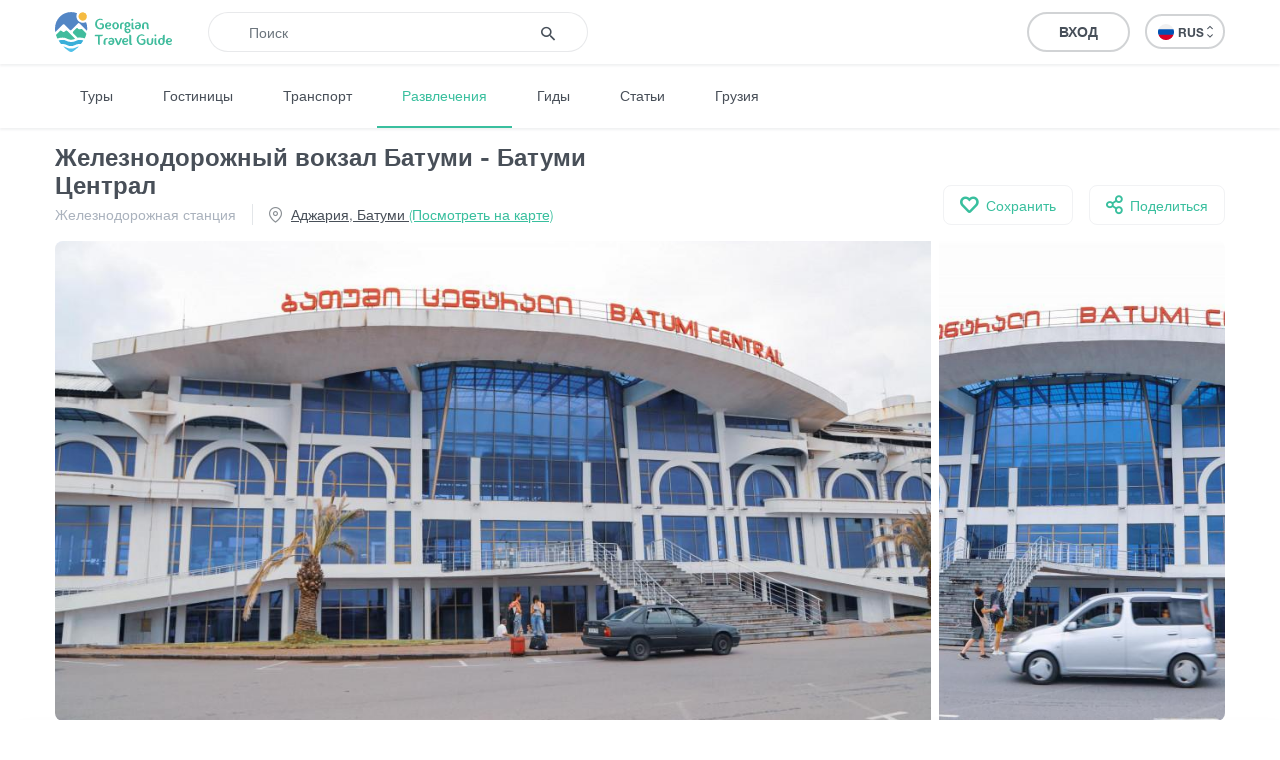

--- FILE ---
content_type: text/html; charset=UTF-8
request_url: https://georgiantravelguide.com/ru/batumis-rkinigzis-sadguri-batumi-tsentrali
body_size: 13462
content:
<!DOCTYPE html>
<html lang="ru">
<head>
      <title>Железнодорожный вокзал Батуми - Батуми Централ | Georgian Travel Guide</title>
      <base href="https://georgiantravelguide.com/"/>
  <meta http-equiv="Content-Type" content="text/html; charset=UTF-8"/>
  <meta name="viewport" content="width=device-width, initial-scale=1.0, maximum-scale=1">
  <meta name="theme-color" content="#39bf9e">
  <meta name="apple-itunes-app" content="app-id=1532788206, affiliate-data=web, app-argument=gtg:///destination?id=1179&amp;lang=ru">

          <link rel="alternate" hreflang="ka" href="https://georgiantravelguide.com/ka/batumis-rkinigzis-sadguri-batumi-tsentrali" />
          <link rel="alternate" hreflang="en" href="https://georgiantravelguide.com/en/batumi-railway-station-batumi-central" />
          <link rel="alternate" hreflang="ru" href="https://georgiantravelguide.com/ru/batumis-rkinigzis-sadguri-batumi-tsentrali" />
  
  <meta name="description" content="Железнодорожный вокзал Батуми - Батуми Централ находится в Аджарии, в городе Батуми, на шоссе Царицы Тамары. Помимо железнодорожного вокзала, здесь же расположе"/>
  <meta name="keywords" content="Georgian Travel Guide"/>

  <meta name="resource-type" content="document"/>
      <meta property="og:title" content="Железнодорожный вокзал Батуми - Батуми Централ | Georgian Travel Guide"/>
  
  <meta property="og:type" content="website"/>
  <meta property="og:url" content="https://georgiantravelguide.com/ru/batumis-rkinigzis-sadguri-batumi-tsentrali"/>
  <meta property="og:image" content="https://cdn.georgiantravelguide.com/storage/files/batumis-rkinigzis-sadguri-batumi-tsentrali-batumi-railway-station-batumi-central-batumi-zheleznodorozhnyy-vokzal-batumi-centralnyy.jpg"/>
  <meta property="og:site_name" content="Georgian Travel Guide"/>
  <meta property="og:description" content="Железнодорожный вокзал Батуми - Батуми Централ находится в Аджарии, в городе Батуми, на шоссе Царицы Тамары. Помимо железнодорожного вокзала, здесь же расположе"/>
  <meta property="fb:app_id" content="1296945680859946"/>
  <link rel="canonical" href="https://georgiantravelguide.com/ru/batumis-rkinigzis-sadguri-batumi-tsentrali" />

  <link rel="icon" type="image/icon" href="favicon.ico"/>

  <link rel="preload" as="font" type="font/woff" crossorigin href="fonts/HelveticaNeueLTGEO-45Light.woff"/>
  <link rel="preload" as="font" type="font/woff" crossorigin href="fonts/HelveticaNeueLTGEO-55Roman.woff"/>
  <link rel="preload" as="font" type="font/woff" crossorigin href="fonts/HelveticaNeueLTGEO-75Bold.woff"/>
  <link rel="preload" as="font" type="font/woff" crossorigin href="fonts/icomoon-1-5.woff"/>
    <link rel="preload" as="style" href="https://georgian-travel-guide-original-content.fra1.digitaloceanspaces.com/public/css/pages/destination.min.css?v=3.4.13"><link rel="stylesheet" href="https://georgian-travel-guide-original-content.fra1.digitaloceanspaces.com/public/css/pages/destination.min.css?v=3.4.13">
</head>
<body>

  <header class="fixed">
  <div class="container">
    <div class="top-bar">
      <div class="row">
        <div class="col search-wrapper">
          <a href="https://georgiantravelguide.com/ru" class="logo">
            <img src="img/logo-full.svg" alt="Georgian Travel Guide">
          </a>

          <form action="https://georgiantravelguide.com/ru/search" class="search">
            <div class="input-group">
              <input type="search" autocomplete="off" name="keyword" class="form-control" placeholder="Поиск" aria-label="Recipient's username" aria-describedby="basic-addon2">
              <div class="input-group-append">
                <button type="submit"><span class="icon-search"></span></button>
              </div>
              <div class="loading"></div>
            </div>

            <div class="suggestions">
              <label>Актуальные поиски</label>
                                              <a href="https://georgiantravelguide.com/ru/search?keyword=ucha%40settr.co" class="trending">ucha@settr.co</a>
                                              <a href="https://georgiantravelguide.com/ru/search?keyword=ucha%40s" class="trending">ucha@s</a>
                                              <a href="https://georgiantravelguide.com/ru/search?keyword=ucha%40settr" class="trending">ucha@settr</a>
                                              <a href="https://georgiantravelguide.com/ru/search?keyword=ucha%40" class="trending">ucha@</a>
                                              <a href="https://georgiantravelguide.com/ru/search?keyword=ucha%40settr.c" class="trending">ucha@settr.c</a>
                          </div>
          </form>
        </div>

        <div class="col-auto icon-burger-wrapper d-lg-none text-right">
          <span class="icon-burger"></span>
        </div>

        <div class="d-none d-lg-flex align-items-center col-lg-auto text-right">
          
          <a style="display: none" class="favorites" href="https://georgiantravelguide.com/ru/favorites">
            <span class="icon-heart"></span>
            <span class="count">0</span>
          </a>

          <span class="header-user-dropdown-desktop">
                          
              <a href="https://georgiantravelguide.com/ru/sign-in" class="btn btn-default log-in-btn">Вход</a>
                      </span>

          <div class="lang-switcher">
            <ul class="expander n-3">
                              <li><a data-locale="ka" data-translated="true" href="https://georgiantravelguide.com/ka/batumis-rkinigzis-sadguri-batumi-tsentrali"><img
                      src="img/icons/flag-ka.svg" alt="GEO">GEO&nbsp;<span class="icon-arrow-up-down"></span></a></li>
                              <li><a data-locale="en" data-translated="true" href="https://georgiantravelguide.com/en/batumi-railway-station-batumi-central"><img
                      src="img/icons/flag-en.svg" alt="ENG">ENG&nbsp;<span class="icon-arrow-up-down"></span></a></li>
                              <li><a data-locale="ru" data-translated="true" href="javascript:;" class="active"><img
                      src="img/icons/flag-ru.svg" alt="RUS">RUS&nbsp;<span class="icon-arrow-up-down"></span></a></li>
                          </ul>
          </div>
        </div>
      </div>
    </div>
  </div>
</header>

<nav class="secondary">
  <div class="container">
    <a href="https://georgiantravelguide.com/ru/tours">Туры</a>
    <a href="https://georgiantravelguide.com/ru/hotels">Гостиницы</a>
    <a href="https://georgiantravelguide.com/ru/transport">Транспорт</a>
    <a href="https://georgiantravelguide.com/ru/what-to-do" class="active">Развлечения</a>
    <a href="https://georgiantravelguide.com/ru/guides">Гиды</a>
    <a href="https://georgiantravelguide.com/ru/articles">Статьи</a>
    <a href="https://georgiantravelguide.com/ru/georgia">Грузия</a>
  </div>
</nav>

<div class="mob-menu d-lg-none">
  <div class="row mob-top-bar m-0">
    <div class="col-10">
      <div class="lang-switcher">
        <ul class="expander n-3">
                      <li><a data-locale="ka" data-translated="true" href="https://georgiantravelguide.com/ka/batumis-rkinigzis-sadguri-batumi-tsentrali"><img
                  src="img/icons/flag-ka.svg" alt="GEO">GEO&nbsp;<span class="icon-arrow-up-down"></span></a></li>
                      <li><a data-locale="en" data-translated="true" href="https://georgiantravelguide.com/en/batumi-railway-station-batumi-central"><img
                  src="img/icons/flag-en.svg" alt="ENG">ENG&nbsp;<span class="icon-arrow-up-down"></span></a></li>
                      <li><a data-locale="ru" data-translated="true" href="javascript:;" class="active"><img
                  src="img/icons/flag-ru.svg" alt="RUS">RUS&nbsp;<span class="icon-arrow-up-down"></span></a></li>
                  </ul>
      </div>
    </div>
    <div class="col-2 text-right align-self-center">
      <span class="icon-close pull-right"></span>
    </div>
  </div>

      <div class="row auth-bar m-0 header-user-dropdown-mobile">
      <div class="col-12">
        <a href="https://georgiantravelguide.com/ru/sign-in?tab=sign-up" class="btn sign-up-btn">Регистрация</a>
        <a href="https://georgiantravelguide.com/ru/sign-in" class="btn btn-default log-in-btn">Вход</a>
      </div>
    </div>
  
  <nav>
    <ul>
      <li><a href="https://georgiantravelguide.com/ru/tours"><span class="icon-experiences"></span><span class="caption">Туры</span></a></li>
      <li><a href="https://georgiantravelguide.com/ru/hotels"><span class="icon-hotel" style="font-size: 20px"></span><span class="caption">Гостиницы</span></a></li>
      <li><a href="https://georgiantravelguide.com/ru/transport"><span class="icon-car" style="font-size: 20px"></span><span class="caption">Транспорт</span></a></li>
      <li><a href="https://georgiantravelguide.com/ru/what-to-do"><span class="icon-location"></span><span class="caption">Развлечения</span></a></li>
      <li><a href="https://georgiantravelguide.com/ru/guides"><span class="icon-trekking"></span><span class="caption">Гиды</span></a></li>
      <li><a href="https://georgiantravelguide.com/ru/articles"><span class="icon-article"></span><span class="caption">Статьи</span></a></li>
      <li><a href="https://georgiantravelguide.com/ru/georgia"><span class="icon-georgia"></span><span class="caption">Грузия</span></a></li>
    </ul>
  </nav>
</div>
  <main class="page-destination" data-id="1179">
    <section class="destination-header">
  <div class="container">
    <div class="headings">
      <h1 class="ka-initial">Железнодорожный вокзал Батуми - Батуми Централ</h1>
      <div class="secondary">
        <div class="categories">
                      <a href="https://georgiantravelguide.com/ru/what-to-do?categories=29">Железнодорожная станция</a>
                  </div>
                <div class="location">
          <span class="icon-location"></span>
                      <a href="#map">Аджария, Батуми <span>(Посмотреть на карте)</span></a>
                  </div>
              </div>
    </div>

    <div class="secondary-actions">
      
      <button class="save">
        <span class="icon-heart"></span>
        <span data-type="saved">Сохранено</span>
        <span data-type="not-saved">Сохранить</span>
      </button>

      <a href="https://www.facebook.com/sharer/sharer.php?u=https%3A%2F%2Fgeorgiantravelguide.com%2Fru%2Fbatumis-rkinigzis-sadguri-batumi-tsentrali" target="_blank" class="share">
        <span class="icon-share"></span>
        <span>Поделиться</span>
      </a>
    </div>
  </div>
</section>
    <section class="primary-media standard">
  <div class="container">
    <div class="media">
      <div class="tiny-slider off two">
                  <picture class="lazy-loading" data-fancybox="photo-gallery" href="https://cdn.georgiantravelguide.com/storage/files/batumis-rkinigzis-sadguri-batumi-tsentrali-batumi-railway-station-batumi-central-batumi-zheleznodorozhnyy-vokzal-batumi-centralnyy.jpg" data-caption=""><source srcset="img/default-image-small-1.svg" data-srcset="https://cdn.georgiantravelguide.com/storage/thumbnails/img-5916-2.jpg" media="(min-width: 768px)"><source srcset="img/default-image-small-1.svg" data-srcset="https://cdn.georgiantravelguide.com/storage/thumbnails/img-5916-3.jpg" media="(min-width: 360px)"><source srcset="img/default-image-small-1.svg" data-srcset="https://cdn.georgiantravelguide.com/storage/thumbnails/img-5916-4.jpg" media="(min-width: 1px)"><img src="img/default-image-small-1.svg" data-src="https://cdn.georgiantravelguide.com/storage/thumbnails/img-5916-2.jpg" alt="ბათუმის რკინიგზის სადგური - ბათუმი ცენტრალი Batumi Railway Station - Batumi Central  Батуми Железнодорожный Вокзал - Батуми Центральный"><noscript><img src="https://cdn.georgiantravelguide.com/storage/files/batumis-rkinigzis-sadguri-batumi-tsentrali-batumi-railway-station-batumi-central-batumi-zheleznodorozhnyy-vokzal-batumi-centralnyy.jpg" alt="ბათუმის რკინიგზის სადგური - ბათუმი ცენტრალი Batumi Railway Station - Batumi Central  Батуми Железнодорожный Вокзал - Батуми Центральный" /></noscript></picture>
                  <picture class="lazy-loading" data-fancybox="photo-gallery" href="https://cdn.georgiantravelguide.com/storage/files/batumis-rkinigzis-sadguri-batumi-tsentrali-batumi-railway-station-batumi-central-batumi-zheleznodorozhnyy-vokzal-batumi-centralnyy-1.jpg" data-caption=""><source srcset="img/default-image-small-1.svg" data-srcset="https://cdn.georgiantravelguide.com/storage/thumbnails/img-6532-12.jpg" media="(min-width: 768px)"><source srcset="img/default-image-small-1.svg" data-srcset="https://cdn.georgiantravelguide.com/storage/thumbnails/img-6532-13.jpg" media="(min-width: 360px)"><source srcset="img/default-image-small-1.svg" data-srcset="https://cdn.georgiantravelguide.com/storage/thumbnails/img-6532-14.jpg" media="(min-width: 1px)"><img src="img/default-image-small-1.svg" data-src="https://cdn.georgiantravelguide.com/storage/thumbnails/img-6532-12.jpg" alt="ბათუმის რკინიგზის სადგური - ბათუმი ცენტრალი Batumi Railway Station - Batumi Central  Батуми Железнодорожный Вокзал - Батуми Центральный"><noscript><img src="https://cdn.georgiantravelguide.com/storage/files/batumis-rkinigzis-sadguri-batumi-tsentrali-batumi-railway-station-batumi-central-batumi-zheleznodorozhnyy-vokzal-batumi-centralnyy-1.jpg" alt="ბათუმის რკინიგზის სადგური - ბათუმი ცენტრალი Batumi Railway Station - Batumi Central  Батуми Железнодорожный Вокзал - Батуми Центральный" /></noscript></picture>
        
              </div>

      
              <button class="view-all mobile"><span class="icon-grid"></span> <span data-prop="current-index">1</span>/2</button>
          </div>
  </div>
</section>
    <nav class="sections" id="inner-navigation">
  <div class="container">
    <ul>
      <li><a href="#about" class="active">Информация</a></li>
                              <li><a href="#map">Карта</a></li>
            <li><a href="#comments">Вопросы<span class="new">4</span></a></li>
      <li><a href="#reviews">Отзывы</a></li>
    </ul>
  </div>
</nav>
    <section id="about" class="standard about-destination">
  <div class="container">
    <div class="row">
      <div class="col-12 col-lg-8">
        <h2 class="section-title">О Железнодорожный вокзал Батуми - Батуми Централ</h2>
                  <div class="best-time-to-visit">Лучшее время для посещения:
            <strong>Все сезоны</strong></div>
        
        <div class="collapsed-text">
          <div class="editor-text">
            <p>Железнодорожный вокзал Батуми - Батуми Централ находится в <a href="https://georgiantravelguide.com/ru/adzhariya">Аджарии</a>, в <a href="https://georgiantravelguide.com/ru/batumi">городе Батуми</a>, на шоссе Царицы Тамары. Помимо железнодорожного вокзала, здесь же расположен автовокзал. Новое здание Батуми Централа облагорожено и соответствует современным стандартам. Перемещаться в помещении комфортно и для людей с ограниченными возможностями, во всех необходимых местах есть пандусы. Если вам предстоит ждать транспорт, можно провести время в кафе или отправиться на шопинг в многочисленные брендовые магазины. В Батуми Централе также есть развлекательные центры и различные бизнес-объекты. Железнодорожный вокзал Батуми предлагает комфорт, чтобы сделать вашу поездку приятнее.</p>
          </div>

          
                  </div>

        
                <section class="tags">
          <span>Теги:</span>
                      <a href="https://georgiantravelguide.com/ru/what-to-do?tags=177">#Транспорт</a>
                      <a href="https://georgiantravelguide.com/ru/what-to-do?tags=481">#Инфраструктура</a>
                      <a href="https://georgiantravelguide.com/ru/what-to-do?tags=515">#Тренировка</a>
                      <a href="https://georgiantravelguide.com/ru/what-to-do?tags=518">#Инфраструктурный Объект</a>
                      <a href="https://georgiantravelguide.com/ru/what-to-do?tags=519">#Поездка</a>
                      <a href="https://georgiantravelguide.com/ru/what-to-do?tags=522">#Железная Дорога</a>
                      <a href="https://georgiantravelguide.com/ru/what-to-do?tags=610">#Поезд</a>
                  </section>
        
                  <section class="tours-nearby horizontal">
  <div class="row">
    <div class="col-auto px-2 px-sm-4">
      <h4>Предложения вблизи от вас</h4>
    </div>

    <div class="col text-right d-none d-md-block">
      <a href="https://georgiantravelguide.com/ru/tours" class="see-all-btn">Увидеть все <span class="icon-arrow-right"></span></a>
    </div>
  </div>

  <div class="destinations">
    <div class="row">
                    <div class="col-6 col-lg-4 px-2 px-sm-4">
          <article class="g-card suggested">
  <a href="https://georgiantravelguide.com/ru/gomista-zghapruli-garemo?utm_source=gtg&amp;utm_medium=suggestion&amp;utm_campaign=tours-nearby" class="picture">
    <picture class="cover lazy-loading"><source srcset="img/default-image-small-1.svg" data-srcset="https://cdn.georgiantravelguide.com/storage/thumbnails/gomis-mta-guria-sunset-8.jpg" media="(min-width: 360px)"><source srcset="img/default-image-small-1.svg" data-srcset="https://cdn.georgiantravelguide.com/storage/thumbnails/gomis-mta-guria-sunset-9.jpg" media="(min-width: 1px)"><img src="img/default-image-small-1.svg" data-src="https://cdn.georgiantravelguide.com/storage/thumbnails/gomis-mta-guria-sunset-8.jpg" alt="gomis-mta-guria-sunset"><noscript><img src="https://cdn.georgiantravelguide.com/storage/files/gomis-mta-guria-sunset-3.jpg" alt="gomis-mta-guria-sunset" /></noscript></picture>
  </a>
  <div class="info">
    <div class="category">Приключенческий Тур</div>

    <a href="https://georgiantravelguide.com/ru/gomista-zghapruli-garemo?utm_source=gtg&amp;utm_medium=suggestion&amp;utm_campaign=tours-nearby"><h5 class="ka-initial">Гомисмта – дендрологический парк</h5></a>

    
      </div>
</article>        </div>
              <div class="col-6 col-lg-4 px-2 px-sm-4">
          <article class="g-card suggested">
  <a href="https://georgiantravelguide.com/ru/polet-na-paraplane-v-gonio?utm_source=gtg&amp;utm_medium=suggestion&amp;utm_campaign=tours-nearby" class="picture">
    <picture class="cover lazy-loading"><source srcset="img/default-image-small-1.svg" data-srcset="https://cdn.georgiantravelguide.com/storage/thumbnails/gonio-paraglide-4.jpg" media="(min-width: 360px)"><source srcset="img/default-image-small-1.svg" data-srcset="https://cdn.georgiantravelguide.com/storage/thumbnails/gonio-paraglide-5.jpg" media="(min-width: 1px)"><img src="img/default-image-small-1.svg" data-src="https://cdn.georgiantravelguide.com/storage/thumbnails/gonio-paraglide-4.jpg" alt="პარაპლანით ფრენა გონიოში"><noscript><img src="https://cdn.georgiantravelguide.com/storage/files/paraplanit-frena-gonioshi-8.jpg" alt="პარაპლანით ფრენა გონიოში" /></noscript></picture>
  </a>
  <div class="info">
    <div class="category">Приключенческий Тур · Параглайдинг</div>

    <a href="https://georgiantravelguide.com/ru/polet-na-paraplane-v-gonio?utm_source=gtg&amp;utm_medium=suggestion&amp;utm_campaign=tours-nearby"><h5 class="ka-initial">Полет на параплане в Гонио</h5></a>

    
          <a href="https://georgiantravelguide.com/ru/polet-na-paraplane-v-gonio?utm_source=gtg&amp;utm_medium=suggestion&amp;utm_campaign=tours-nearby#reviews" class="reviews">
        <div class="stars">
  <div class="bar"></div>
  <div class="value" style="width: 84%"></div>
</div>        <strong>5</strong>
      </a>
      </div>
</article>        </div>
              <div class="col-6 col-lg-4 px-2 px-sm-4">
          <article class="g-card suggested">
  <a href="https://georgiantravelguide.com/ru/rafting-v-mahunceti?utm_source=gtg&amp;utm_medium=suggestion&amp;utm_campaign=tours-nearby" class="picture">
    <picture class="cover lazy-loading"><source srcset="img/default-image-small-1.svg" data-srcset="https://cdn.georgiantravelguide.com/storage/thumbnails/38738325-1073936386105121-372647.jpg" media="(min-width: 360px)"><source srcset="img/default-image-small-1.svg" data-srcset="https://cdn.georgiantravelguide.com/storage/thumbnails/38738325-1073936386105121-372647-1.jpg" media="(min-width: 1px)"><img src="img/default-image-small-1.svg" data-src="https://cdn.georgiantravelguide.com/storage/thumbnails/38738325-1073936386105121-372647.jpg" alt="ჯომარდობა მახუნცეთში"><noscript><img src="https://cdn.georgiantravelguide.com/storage/files/jomardoba-makhuntsetshi.jpg" alt="ჯომარდობა მახუნცეთში" /></noscript></picture>
  </a>
  <div class="info">
    <div class="category">Приключенческий Тур · Рафтинг</div>

    <a href="https://georgiantravelguide.com/ru/rafting-v-mahunceti?utm_source=gtg&amp;utm_medium=suggestion&amp;utm_campaign=tours-nearby"><h5 class="ka-initial">Рафтинг в Махунцети</h5></a>

    
          <a href="https://georgiantravelguide.com/ru/rafting-v-mahunceti?utm_source=gtg&amp;utm_medium=suggestion&amp;utm_campaign=tours-nearby#reviews" class="reviews">
        <div class="stars">
  <div class="bar"></div>
  <div class="value" style="width: 100%"></div>
</div>        <strong>2</strong>
      </a>
      </div>
</article>        </div>
      
          </div>
  </div>
</section>
              </div>

      <div class="col-12 col-lg-4">
                  <div class="sticky">
  <div class="technical-details">
    
    
    <div class="list">
      
      
              <div class="item">
          <span class="icon-location"></span>
          <div class="content">41.658719
            , 41.677635</div>
        </div>
      
      
      
      
      
            
      
      
      
              <div class="item">
          <span class="icon-duration"></span>
          <div class="content">Продолжительность:
            <strong>1 час</strong></div>
        </div>
      
      
      
      
      
      
          </div>
  </div>

  
  
  <a href="https://georgiantravelguide.com/ru/tours" class="tours-banner">
  <h5>Забронируйте тур онлайн!</h5>
  <p>Покупайте наши туры онлайн и исследуйте невероятную Грузию!</p>
  <div class="btn btn-primary">Увидеть все</div>
</a></div>              </div>

      
          </div>
  </div>
</section>
          <section class="map" id="map">
  <div class="title-wrapper">
    <div class="container">
      <h2 class="section-title">Карта</h2>
    </div>
  </div>

  <div class="osm-map preload dark-mask" data-el-type="osm-map" data-url="https://georgiantravelguide.com/ru/destination/1179/load-map">
    <img src="img/map-placeholder.jpg" alt="Map placeholder" />
  </div>
</section>    
    
          <section class="tours-in-region" id="tours">
  <div class="container">
    <div class="row">
      <div class="col">
                  <h3>Где остановиться В Аджария</h3>
              </div>
      <div class="col-auto text-right">
        <a href="https://georgiantravelguide.com/ru/hotels"
           class="view-all-btn">Увидеть все <span class="icon-arrow-right"></span></a>
      </div>
    </div>

    <div class="row article-row owl-carousel off">
                        <div class="col-md-6 col-lg-4 col-xl-3 px-3 px-sm-4">
  <article class="g-card">
    <a href="https://georgiantravelguide.com/ru/hiltop-batumi?utm_source=gtg&amp;utm_medium=banner&amp;utm_campaign=tours-in-region" class="picture">
      <picture class="cover lazy-loading"><source srcset="img/default-image-small-1.svg" data-srcset="https://cdn.georgiantravelguide.com/storage/thumbnails/hiltop-batumi-1.jpg" media="(min-width: 360px)"><source srcset="img/default-image-small-1.svg" data-srcset="https://cdn.georgiantravelguide.com/storage/thumbnails/hiltop-batumi-2.jpg" media="(min-width: 1px)"><img src="img/default-image-small-1.svg" data-src="https://cdn.georgiantravelguide.com/storage/thumbnails/hiltop-batumi-1.jpg" alt="ჰილტოპ ბათუმი"><noscript><img src="https://cdn.georgiantravelguide.com/storage/files/hiltop-batumi-26.jpg" alt="ჰილტოპ ბათუმი" /></noscript></picture>
    </a>
    <div class="info">
      
      <a href="https://georgiantravelguide.com/ru/hiltop-batumi?utm_source=gtg&amp;utm_medium=banner&amp;utm_campaign=tours-in-region">
        <h5>Хиллтоп Батуми</h5></a>

      
      <div class="category">Коттедж</div>

          </div>
  </article>
</div>                                <div class="col-md-6 col-lg-4 col-xl-3 px-3 px-sm-4">
  <article class="g-card">
    <a href="https://georgiantravelguide.com/ru/feredais-inn?utm_source=gtg&amp;utm_medium=banner&amp;utm_campaign=tours-in-region" class="picture">
      <picture class="cover lazy-loading"><source srcset="img/default-image-small-1.svg" data-srcset="https://cdn.georgiantravelguide.com/storage/thumbnails/image-50418945-3.jpg" media="(min-width: 360px)"><source srcset="img/default-image-small-1.svg" data-srcset="https://cdn.georgiantravelguide.com/storage/thumbnails/image-50418945-4.jpg" media="(min-width: 1px)"><img src="img/default-image-small-1.svg" data-src="https://cdn.georgiantravelguide.com/storage/thumbnails/image-50418945-3.jpg" alt="ფერედაის ინნ"><noscript><img src="https://cdn.georgiantravelguide.com/storage/files/feredais-inn-8.jpg" alt="ფერედაის ინნ" /></noscript></picture>
    </a>
    <div class="info">
      
      <a href="https://georgiantravelguide.com/ru/feredais-inn?utm_source=gtg&amp;utm_medium=banner&amp;utm_campaign=tours-in-region">
        <h5>Передайс Инн</h5></a>

      
      <div class="category">Глэмпинг</div>

          </div>
  </article>
</div>                                <div class="col-md-6 col-lg-4 col-xl-3 px-3 px-sm-4">
  <article class="g-card">
    <a href="https://georgiantravelguide.com/ru/apartamenti-orbi-tauersshi?utm_source=gtg&amp;utm_medium=banner&amp;utm_campaign=tours-in-region" class="picture">
      <picture class="cover lazy-loading"><source srcset="img/default-image-small-1.svg" data-srcset="https://cdn.georgiantravelguide.com/storage/thumbnails/front-3.jpg" media="(min-width: 360px)"><source srcset="img/default-image-small-1.svg" data-srcset="https://cdn.georgiantravelguide.com/storage/thumbnails/front-4.jpg" media="(min-width: 1px)"><img src="img/default-image-small-1.svg" data-src="https://cdn.georgiantravelguide.com/storage/thumbnails/front-3.jpg" alt="აპარტამენტი ორბი თაუერსში"><noscript><img src="https://cdn.georgiantravelguide.com/storage/files/apartamenti-orbi-tauersshi.jpg" alt="აპარტამენტი ორბი თაუერსში" /></noscript></picture>
    </a>
    <div class="info">
      
      <a href="https://georgiantravelguide.com/ru/apartamenti-orbi-tauersshi?utm_source=gtg&amp;utm_medium=banner&amp;utm_campaign=tours-in-region">
        <h5>Апартаменты в Орби Тауэрс</h5></a>

      
      <div class="category">Квартиры</div>

          </div>
  </article>
</div>                  </div>
  </div>
</section>    
    <section class="comments standard" id="comments">
  <div class="container">
    <div class="section-title align-middle">Вопросы</div>

          <div class="write-comment-box guest">
        <p>Пожалуйста, войдите, чтобы задать вопрос</p>
        <a href="https://georgiantravelguide.com/ru/sign-in" class="write-comment"><span class="icon-plus-circle"></span>Задайте вопрос</a>
      </div>
    
    <div class="card-columns ">
                               <div class="comment-card">
  
  <div class="header">
    <picture class="cover">
      <a href="https://georgiantravelguide.com/ru/user/tornike-beridze">
        <img src="https://lh3.googleusercontent.com/a/ALm5wu0NF8YjBucIRql3-higFAowROEjuzP3YOFBLvQ8=s96-c" alt="Tornike Beridze">
      </a>
    </picture>

    <div>
      <a href="https://georgiantravelguide.com/ru/user/tornike-beridze" class="user-name">Tornike Beridze</a>
      <time>07 Октябрь, 2022</time>
    </div>
  </div>

  <div class="align-middle">
    <p>გამარჯობა. სადგურის პარკინგის ტერიტორიაზე მანქანის დატოვება რა ჯდება ერთი დღით</p>
  </div>

  
  
  <div class="replies">
          <div class="comment">
        
        <div class="header">
          <picture class="cover">
            <a href="https://georgiantravelguide.com/ru/user/mariam-pirashvili">
              <img src="https://graph.facebook.com/v3.0/2542248912505890/picture?type=normal" alt="Mariam Pirashvili">
            </a>
          </picture>

          <div>
            <a href="https://georgiantravelguide.com/ru/user/mariam-pirashvili" class="user-name">Mariam Pirashvili</a>
            <time>02 Ноябрь, 2022</time>
          </div>
        </div>

        <div class="align-middle">
          <p>სალამი, უნდა დაუკავშირდეთ ბათუმის სადგურს, ჩვენ სამწუხაროდ არ ვფლობთ ინფორმაციას.</p>
        </div>

        
                <div class="clear"></div>
      </div>
      </div>

  <form action="https://georgiantravelguide.com/ru/destinations/batumis-rkinigzis-sadguri-batumi-tsentrali/add-comment" class="reply-to-comment">
    <input type="hidden" name="parent_id" value="1861">
    <textarea name="text" placeholder="Написать ответ..."></textarea>
    <button class="btn" type="submit">Отправить</button>
  </form>
      <div
      class="login-to-continue">Пожалуйста, <a href="https://georgiantravelguide.com/ru/sign-in">войдите в систему </a>чтобы ответить</div>
  </div>                               <div class="comment-card">
  
  <div class="header">
    <picture class="cover">
      <a href="https://georgiantravelguide.com/ru/user/nino-pataraia">
        <img src="img/default-avatar.png" alt="Nino Pataraia">
      </a>
    </picture>

    <div>
      <a href="https://georgiantravelguide.com/ru/user/nino-pataraia" class="user-name">Nino Pataraia</a>
      <time>18 Февраль, 2022</time>
    </div>
  </div>

  <div class="align-middle">
    <p>Gamarobat! Samgzavro matarebeli tu dadis dilit lanchxutis mimaetulebit?</p>
  </div>

  
  
  <div class="replies">
          <div class="comment">
        
        <div class="header">
          <picture class="cover">
            <a href="https://georgiantravelguide.com/ru/user/mariam-pirashvili">
              <img src="https://graph.facebook.com/v3.0/2542248912505890/picture?type=normal" alt="Mariam Pirashvili">
            </a>
          </picture>

          <div>
            <a href="https://georgiantravelguide.com/ru/user/mariam-pirashvili" class="user-name">Mariam Pirashvili</a>
            <time>18 Февраль, 2022</time>
          </div>
        </div>

        <div class="align-middle">
          <p>მოგესალმებით, ჩვენ ვართ ტურისტული პლატფორმა, და სამწუხაროდ არ ვფლობთ მსგავს ინფორმაციას.</p>
        </div>

        
                <div class="clear"></div>
      </div>
      </div>

  <form action="https://georgiantravelguide.com/ru/destinations/batumis-rkinigzis-sadguri-batumi-tsentrali/add-comment" class="reply-to-comment">
    <input type="hidden" name="parent_id" value="1584">
    <textarea name="text" placeholder="Написать ответ..."></textarea>
    <button class="btn" type="submit">Отправить</button>
  </form>
      <div
      class="login-to-continue">Пожалуйста, <a href="https://georgiantravelguide.com/ru/sign-in">войдите в систему </a>чтобы ответить</div>
  </div>                               <div class="comment-card">
  
  <div class="header">
    <picture class="cover">
      <a href="https://georgiantravelguide.com/ru/user/nestan-abramidze">
        <img src="img/default-avatar.png" alt="Nestan Abramidze">
      </a>
    </picture>

    <div>
      <a href="https://georgiantravelguide.com/ru/user/nestan-abramidze" class="user-name">Nestan Abramidze</a>
      <time>07 Сентябрь, 2021</time>
    </div>
  </div>

  <div class="align-middle">
    <p>გამარჯობათ, თბილისში მივემგზავრები ერთი დღით. თუ შემიძლია პარკინგზე დავტოვო ავტომობილი?</p>
  </div>

  
  
  <div class="replies">
          <div class="comment">
        
        <div class="header">
          <picture class="cover">
            <a href="https://georgiantravelguide.com/ru/user/mariam-pirashvili">
              <img src="https://graph.facebook.com/v3.0/2542248912505890/picture?type=normal" alt="Mariam Pirashvili">
            </a>
          </picture>

          <div>
            <a href="https://georgiantravelguide.com/ru/user/mariam-pirashvili" class="user-name">Mariam Pirashvili</a>
            <time>08 Сентябрь, 2021</time>
          </div>
        </div>

        <div class="align-middle">
          <p>სალამი, სამწუხაროდ არ ვფლობთ ინფორმაციას. გთხოვთ დაუკავშირდეთ ბათუმის რკინიგზას.</p>
        </div>

        
                <div class="clear"></div>
      </div>
      </div>

  <form action="https://georgiantravelguide.com/ru/destinations/batumis-rkinigzis-sadguri-batumi-tsentrali/add-comment" class="reply-to-comment">
    <input type="hidden" name="parent_id" value="1485">
    <textarea name="text" placeholder="Написать ответ..."></textarea>
    <button class="btn" type="submit">Отправить</button>
  </form>
      <div
      class="login-to-continue">Пожалуйста, <a href="https://georgiantravelguide.com/ru/sign-in">войдите в систему </a>чтобы ответить</div>
  </div>                               <div class="comment-card">
  
  <div class="header">
    <picture class="cover">
      <a href="https://georgiantravelguide.com/ru/user/nato-nadiradze">
        <img src="https://graph.facebook.com/v3.3/3725493567493547/picture?type=normal" alt="Nato Nadiradze">
      </a>
    </picture>

    <div>
      <a href="https://georgiantravelguide.com/ru/user/nato-nadiradze" class="user-name">Nato Nadiradze</a>
      <time>08 Ноябрь, 2020</time>
    </div>
  </div>

  <div class="align-middle">
    <p>გამარჯობათ, თუ შეგიძლიათ მიპასუხეთ მალხაზი ზოიძე თუ მუშაობს ისევ ბათუმის რკინიგზაში (მახიანჯაურში), საკონტაქტო მონაცემები დავკარგეთ და ვეძებთ ჭიათურიდან.</p>
  </div>

  
  
  <div class="replies">
          <div class="comment">
        
        <div class="header">
          <picture class="cover">
            <a href="https://georgiantravelguide.com/ru/user/mariam-pirashvili">
              <img src="https://graph.facebook.com/v3.0/2542248912505890/picture?type=normal" alt="Mariam Pirashvili">
            </a>
          </picture>

          <div>
            <a href="https://georgiantravelguide.com/ru/user/mariam-pirashvili" class="user-name">Mariam Pirashvili</a>
            <time>09 Ноябрь, 2020</time>
          </div>
        </div>

        <div class="align-middle">
          <p>მოგესალმებით, ჩვენ ვართ ტურისტული პლატფორმა, და სამწუხაროდ არ ვფლობთ მსგავს ინფორმაციას.</p>
        </div>

        
                <div class="clear"></div>
      </div>
      </div>

  <form action="https://georgiantravelguide.com/ru/destinations/batumis-rkinigzis-sadguri-batumi-tsentrali/add-comment" class="reply-to-comment">
    <input type="hidden" name="parent_id" value="892">
    <textarea name="text" placeholder="Написать ответ..."></textarea>
    <button class="btn" type="submit">Отправить</button>
  </form>
      <div
      class="login-to-continue">Пожалуйста, <a href="https://georgiantravelguide.com/ru/sign-in">войдите в систему </a>чтобы ответить</div>
  </div>          </div>
  </div>
</section>


    <section class="reviews standard" id="reviews">
  <div class="container">
                  <section class="no-review container-fluid">
  <div class="wrapper text-center">
    <img src="img/review-icon.svg" alt="review">
    <h2 class="section-title">Написать отзыв и пункт назначения</h2>
    <div class="text">
      <p>Помогите другим путешественникам воспользоваться вашим опытом. <br> Просмотрите этот пункт назначения, поделитесь своими мыслями, впечатлениями, плюсами и минусами. Давайте сделаем путешествие проще, чем когда-либо.</p>
    </div>

          <a href="https://georgiantravelguide.com/ru/sign-in" class="btn btn-review write-review">Оценить</a>
      </div>
</section>            </div>
</section>

<div class="reviewer-overlay text-center">
            <a href="https://georgiantravelguide.com/ru/sign-in"
         class="write-review">Оценить</a>
      </div>


    <section class="advanced-modal add-comment">
  <div class="dark-bg"></div>
  <div class="close"><span class="icon-close"></span></div>
  <div class="box">
          <div class="content">
        <h2 class="section-title">Задайте вопрос</h2>
        <form action="javascript:;" method="post" id="add-comment-form">
  <div class="row form">
    <div class="col">
      <label>Текст</label>
    </div>
    <div class="col-md-12">
      <textarea name="text" placeholder="Введите информацию"></textarea>
      <button class="btn" type="submit">Отправить</button>
    </div>
  </div>
</form>
      </div>
    
    

    <div class="login">
      <h2 class="section-title">Войти</h2>
      <div class="form-area"></div>
    </div>
  </div>
</section>

    <section class="advanced-modal add-review">
  <div class="dark-bg"></div>
  <div class="close"><span class="icon-close"></span></div>
  <div class="box">
          <div class="content">
        <h2 class="section-title">Оценить</h2>
        <form action="javascript:;" method="post" class="add-review-form">
  <div class="row select-rate">
    <div class="col-md-auto">
      <div class="stars">
        <div class="star" data-id="1"><span class="icon-star"></span></div>
        <div class="star" data-id="2"><span class="icon-star"></span></div>
        <div class="star" data-id="3"><span class="icon-star"></span></div>
        <div class="star" data-id="4"><span class="icon-star"></span></div>
        <div class="star" data-id="5"><span class="icon-star"></span></div>
      </div>
      <input type="hidden" name="stars" value="">
    </div>
    <div class="col text-left text-md-right rate-text">
      <h3>Очень плохо!</h3>
      <h3>Плохо!</h3>
      <h3>Хорошо!</h3>
      <h3>Очень хорошо!</h3>
      <h3>Отлично!</h3>
    </div>
  </div>

  <div class="row form">
    <div class="col-12">
      <label>Оценить</label>
    </div>

    <div class="col-12">
      <div class="form-group">
        <textarea name="text" placeholder="Введите информацию"></textarea>
      </div>

      
      <button class="btn btn-primary" type="submit">Отправить</button>
    </div>
  </div>
</form>
      </div>
    
    

    <div class="login">
      <h2 class="section-title">Войти</h2>
      <div class="form-area"></div>
    </div>
  </div>
</section>

    <section class="plan-your-trip container-fluid">
  <div class="container">
    <form action="javascript:;" id="trip-planner-form">
      <div class="row">
        <div class="col">
          Я хочу увидеть <br class="visible-sm">
          <a href="javascript:;">
            <span>все места</span>
            <div class="select">
              <div class="option" data-value="">все места</div>
                            <div class="option" data-value="114">Приключенческий Тур</div>
                            <div class="option" data-value="17">Природа</div>
                            <div class="option" data-value="85">История и Культура</div>
                            <div class="option" data-value="42">Жилье</div>
                            <div class="option" data-value="27">Объект Питания</div>
                            <div class="option" data-value="60">Развлечения / Покупки</div>
                            <div class="option" data-value="28">Инфраструктурный Объект</div>
                            <div class="option" data-value="97">Научись</div>
                            <div class="option" data-value="127">Кулинарный тур</div>
                            <div class="option" data-value="128">Агротуризм</div>
                            <div class="option" data-value="129">Дегустация чая</div>
                            <input type="hidden" name="type" value="">
            </div>
          </a>
          <br class="visible-sm"> в <br class="visible-sm">
          
          <a href="javascript:;">
            <span>любое время года</span>
            <div class="select">
              <div class="option" data-value="">любое время года</div>
                            <div class="option" data-value="1">Зима</div>
                            <div class="option" data-value="2">Весна</div>
                            <div class="option" data-value="3">Лето</div>
                            <div class="option" data-value="4">Осень</div>
                            <input type="hidden" name="season" value="">
            </div>
          </a>
        </div>
      </div>

      <div class="row">
        <div class="col text-center">
          <button type="submit" class="btn btn-default">Поиск</button>
        </div>
      </div>
    </form>
  </div>
</section>  </main>

  <footer>
  <div class="container">
    <div class="row">
      <div class="col-12 col-md-8 order-md-2">
        <div class="row accordion">
          <div class="col-12 col-md-4 item">
            <h4>Направления</h4>
            <nav>
              <a href="https://georgiantravelguide.com/ru/what-to-do">Все</a>
                            <a href="https://georgiantravelguide.com/ru/what-to-do/priklyuchencheskiy-tur">Приключенческий Тур</a>
                            <a href="https://georgiantravelguide.com/ru/what-to-do/priroda">Природа</a>
                            <a href="https://georgiantravelguide.com/ru/what-to-do/istoriya-i-kultura">История и Культура</a>
                            <a href="https://georgiantravelguide.com/ru/what-to-do/zhile">Жилье</a>
                            <a href="https://georgiantravelguide.com/ru/what-to-do/obekt-pitaniya">Объект Питания</a>
                            <a href="https://georgiantravelguide.com/ru/what-to-do/razvlecheniya-pokupki">Развлечения / Покупки</a>
                            <a href="https://georgiantravelguide.com/ru/what-to-do/infrastrukturnyy-obekt">Инфраструктурный Объект</a>
                            <a href="https://georgiantravelguide.com/ru/what-to-do/nauchis">Научись</a>
                            <a href="https://georgiantravelguide.com/ru/what-to-do/kulinarnyy-tur">Кулинарный тур</a>
                            <a href="https://georgiantravelguide.com/ru/what-to-do/agroturizm">Агротуризм</a>
                            <a href="https://georgiantravelguide.com/ru/what-to-do/degustaciya-chaya">Дегустация чая</a>
                          </nav>
          </div>

          <div class="col-12 col-md-4 item">
            <h4>Статьи</h4>
            <nav>
              <a href="https://georgiantravelguide.com/ru/articles">Все</a>
                              <a href="https://georgiantravelguide.com/ru/articles/category/peshiy-turizm">Пеший туризм</a>
                              <a href="https://georgiantravelguide.com/ru/articles/category/interesnye-mesta">Интересные места</a>
                              <a href="https://georgiantravelguide.com/ru/articles/category/kulinariya">Кулинария</a>
                              <a href="https://georgiantravelguide.com/ru/articles/category/informaciya">Информация</a>
                              <a href="https://georgiantravelguide.com/ru/articles/category/shoping">Шопинг</a>
                              <a href="https://georgiantravelguide.com/ru/articles/category/vintazh-bary">Винтаж бары</a>
                              <a href="https://georgiantravelguide.com/ru/articles/category/kultura">Культура</a>
                              <a href="https://georgiantravelguide.com/ru/articles/category/istoriya">История</a>
                              <a href="https://georgiantravelguide.com/ru/articles/category/ekstremalnyy-sport">Экстремальный Спорт</a>
                          </nav>
          </div>

          <div class="col-12 col-md-4 item">
            <h4>Регионы Грузии</h4>
            <nav>
              <a href="https://georgiantravelguide.com/ru/what-to-do?categories=73">Все</a>
                              <a href="https://georgiantravelguide.com/ru/svaneti">Сванети</a>
                              <a href="https://georgiantravelguide.com/ru/samegrelo">Самегрело</a>
                              <a href="https://georgiantravelguide.com/ru/kaheti">Кахети</a>
                              <a href="https://georgiantravelguide.com/ru/imereti">Имерети</a>
                              <a href="https://georgiantravelguide.com/ru/adzhariya">Аджария</a>
                              <a href="https://georgiantravelguide.com/ru/mcheta-mtianeti">Мцхета-Мтианети</a>
                              <a href="https://georgiantravelguide.com/ru/shida-kartli">Шида Картли</a>
                              <a href="https://georgiantravelguide.com/ru/samche-dzhavaheti">Самцхе - Джавахети</a>
                              <a href="https://georgiantravelguide.com/ru/kvemo-kartli">Квемо Картли</a>
                              <a href="https://georgiantravelguide.com/ru/guriya">Гурия</a>
                              <a href="https://georgiantravelguide.com/ru/racha">Рача</a>
                              <a href="https://georgiantravelguide.com/ru/tbilisi">Тбилиси</a>
                              <a href="https://georgiantravelguide.com/ru/abhaziya">Абхазия</a>
                              <a href="https://georgiantravelguide.com/ru/lechhumi">Лечхуми</a>
                              <a href="https://georgiantravelguide.com/ru/nebisimieri">ნებისიმიერი</a>
                              <a href="https://georgiantravelguide.com/ru/beka-tour">Beka tour</a>
                              <a href="https://georgiantravelguide.com/ru/minivenebi">მინივენები</a>
                          </nav>
          </div>
        </div>
      </div>

      <div class="col-12 col-md-4 order-md-1">
        <h4 class="ka-initial">Georgian Travel Guide</h4>

        <nav>
          <a href="https://georgiantravelguide.com/ru/georgia">Грузия</a>
          <a href="https://georgiantravelguide.com/ru/about-us">О нас</a>
          <a href="https://georgiantravelguide.com/ru/contact-us">Контакт</a>
          <a href="https://georgiantravelguide.com/ru/sign-in?tab=sign-up">Регистрация</a>
          <a href="https://georgiantravelguide.com/ru/page/privacy-policy">Политика конфиденциальности</a>
          
          <!-- TOP.GE ASYNC COUNTER CODE -->
          <br>
          <div id="top-ge-counter-container" data-site-id="115274"></div>
          <script async src="//counter.top.ge/counter.js"></script>
          <!-- / END OF TOP.GE COUNTER CODE -->
          
        </nav>

        <h4>Подпишитесь на нас в:</h4>
        <div class="socials">
                    <a href="https://www.facebook.com/GeorgianTravelGuideCom/" target="_blank" rel="noopener"><span class="icon-facebook"></span></a>
          
                    <a href="https://www.instagram.com/georgian.travel.guide/" target="_blank" rel="noopener"><span class="icon-instagram"></span></a>
          
                    <a href="https://www.youtube.com/channel/UCl84InXwTdrcXZyR04LzUSA" target="_blank" rel="noopener"><span class="icon-youtube"></span></a>
                  </div>

        <div class="app-icons">
          <h4>Скачай аппликацию:</h4>
          <a target="_blank" rel="noopener" href="https://apps.apple.com/us/app/georgian-travel-guide/id1532788206"><img src="img/app-store-badge.png" alt="App store"></a>
          <a target="_blank" rel="noopener" href="https://play.google.com/store/apps/details?id=com.georgiantravelguide.app"><img src="img/play-store-badge.png" alt="Play store"></a>
        </div>
      </div>
    </div>

    <div class="row justify-content-md-center">
      <div class="col-md-5 text-center">
        <div class="scroll-to-top">
          <div class="arrow"><span class="icon-arrow-up"></span></div>
        </div>
                  <div class="copyright">&copy; 2026 Georgian Travel Guide</div>
              </div>
    </div>
  </div>
</footer>
  
  <div id="injectable-login-form">
    <div class="auth-block">
  <div class="row no-gutters tablist" role="tablist" id="register-tabs">
    <div class="col">
      <a href="#sign-in-tab" class="tab-switcher active">Вход</a>
    </div>
    <div class="col">
      <a href="#sign-up-tab" class="tab-switcher">Регистрация</a>
    </div>
  </div>

  <div class="row no-gutters social-login-options">
    <div class="col-12 text-center">
      <div class="form-group">
        <a class="social-login-btn facebook" href="https://georgiantravelguide.com/ru/socialite/facebook/login"><i
            class="icon-facebook"></i> ВХОД ЧЕРЕЗ FACEBOOK</a>
      </div>

      <div class="form-group">
        <a class="social-login-btn google" href="https://georgiantravelguide.com/ru/socialite/google/login"><img
            src="img/google-login-icon.png" alt="Google"> ВХОД ЧЕРЕЗ GOOGLE</a>
      </div>
    </div>
    <div class="col-12 text-center or-box">
      <div class="line"></div>
      <span>Или</span>
    </div>
  </div>

  <div class="tab-content">
    <div class="tab-panel active" id="sign-in-tab">
      <form action="javascript:;" method="post" class="sign-in">
        <input type="hidden" name="_token" value="suyk51Zh4NAJlXkyYENtpvDGNvRVxWHSwXRIQYIY">
        <div class="row no-gutters">
          <div class="col-12 text-center connect-account-note" style="display: none">
            <label class="mb-4 text-success ka-lower">
              Вы пытаетесь войти в систему с <span class="account-type"></span> в первый раз. Чтобы подключить свою профиль в социальной сети, введите пароль ниже
            </label>
          </div>

          <div class="col-12">
            <div class="form-group">
              <input type="text" name="email" placeholder="|" class="form-control" required value="">
              <label>Эл. почта</label>
              <span class="help-block"></span>
            </div>
          </div>

          <div class="col-12">
            <div class="form-group">
              <input type="password" name="password" placeholder="|" class="form-control" required>
              <label>Пароль</label>
            </div>
          </div>

          <div class="col-6">
            <div class="check-box form-group">
              <label class="control-label">
                <input type="checkbox" name="remember" class="g-checkbox"><!--
                --><span>Запомни меня</span>
              </label>
            </div>
          </div>
          <div class="col-6 text-right">
            <a href="javascript:;" class="forgot-link">Забыли пароль?</a>
          </div>
          <div class="col-12">
            <input type="hidden" name="connect_account" value="">
            <button class="btn" type="submit">Войти</button>
          </div>
        </div>
      </form>

      <form action="javascript:;" class="request-password-reset-form">
        <input type="hidden" name="_token" value="suyk51Zh4NAJlXkyYENtpvDGNvRVxWHSwXRIQYIY">
        <div class="row no-gutters form-content">
          <div class="col-12">
            <div class="form-group">
              <input type="email" name="email" placeholder="|" class="form-control" required>
              <label>Эл. почта</label>
            </div>
          </div>
          <div class="col-12 text-right">
            <a href="javascript:;" class="back-to-login-btn">Страница авторизации</a>
          </div>
          <div class="col-12">
            <div class="form-group">
              <button class="btn btn-primary" type="submit">Отправить</button>
            </div>
          </div>
        </div>

        <div class="form-response" style="display: none;">
          <div class="row">
            <div class="col-12 text-center">
              <div class="form-group text-success" style="display: none;">
                <p>Команда сброса пароля успешно отправлена на ваш адрес электронной почты.</p><p>Проверьте свой почтовый ящик.</p>

                <p><a href="javascript:;" class="back-to-login-btn">Страница авторизации</a></p>
              </div>

              <div class="form-group text-danger" style="display: none;">
                <p>Произошла ошибка, убедитесь, что вы ввели правильный адрес электронной почты</p>
                <p><a href="javascript:;" rel="nofollow" class="try-password-reset-again-btn">Попробуйте еще раз</a></p>
              </div>
            </div>
          </div>
        </div>
      </form>
    </div>

    <div class="tab-panel" id="sign-up-tab">
      <form action="javascript:;" method="post" class="sign-up">
        <input type="hidden" name="_token" value="suyk51Zh4NAJlXkyYENtpvDGNvRVxWHSwXRIQYIY">
        <div id="gtg_honeypot_BeCHw0GBpRGgKgur_wrap" style="display:none;">
        <input name="gtg_honeypot_BeCHw0GBpRGgKgur" type="text" value="" id="gtg_honeypot_BeCHw0GBpRGgKgur">
        <input name="valid_from" type="text" value="eyJpdiI6ImNSZDBSSSsvU29OZndMK1BGeVBtSlE9PSIsInZhbHVlIjoiNHdGWUpPVENwMm9xa3lWU0tDTUZLZz09IiwibWFjIjoiYjM5NGJkNzMyYTUyZWRjZDYxM2NjMzQ4YWYwYWI2ODg0ZjgyNmJlYzlhYWNiMDlmMDA4ZTIwMjYzZTc0MzBjNSJ9">
    </div>

        <div class="row">
          <div class="col-6">
            <div class="form-group">
              <input type="text" name="fname" placeholder="|" class="form-control"
                     required value="">
              <label>Имя</label>
              <span class="help-block"></span>
            </div>
          </div>
          <div class="col-6">
            <div class="form-group">
              <input type="text" name="lname" placeholder="|" class="form-control"
                     required value="">
              <label>Фамилия</label>
              <span class="help-block"></span>
            </div>
          </div>
          <div class="col-12">
            <div class="form-group mb-4">
              <input type="email" name="email" placeholder="|" class="form-control"
                     required value="">
              <label>Эл. почта</label>
              <span class="help-block"></span>
            </div>
          </div>
          <div class="col-6">
            <div class="form-group">
              <input type="password" name="password" placeholder="|" class="form-control"
                     required>
              <label>Пароль</label>
              <span class="help-block"></span>
            </div>
          </div>
          <div class="col-6">
            <div class="form-group">
              <input type="password" name="password_confirmation" placeholder="|"
                     class="form-control" required>
              <label>Повторите пароль</label>
            </div>
          </div>
          <div class="col-12" data-prop="roles">
            <div class="form-group">
              <label>Тип пользователя</label>
              <div class="select multiple" data-empty="Тип пользователя">
                <div>Тип пользователя</div>
                <span class="icon-arrow-up-down"></span>

                <div class="options">
                  <div class="checked" data-value="customer" data-text="Путешественник" title="Стандартный пользователь">Путешественник</div>
                  <div data-value="contributor" data-text="Автор" title="Вы можете добавить статьи, маршруты и направления">Автор</div>
                  <div data-value="host" data-text="Поставщик услуг" title="Вы можете добавить свои туры">Поставщик услуг</div>
                </div>

                <input type="hidden" name="roles" value="">
              </div>
            </div>
          </div>
          <div class="col-12" data-prop="phone">
            <div class="form-group mb-4">
              <input type="text" name="iti_phone" class="form-control iti-phone" value="">
              <span class="help-block"></span>
              <input type="hidden" name="phone" value="" />
            </div>
          </div>
          <div class="col-12">
            <div class="check-box form-group">
              <label class="control-label">
                <input type="checkbox" name="terms" required>
                <span class="ka-lower">Я подтверждаю, что я старше 18 лет и я согласна(ен) с <a href="#" target="_blank">правилами и условиями</a></span>
              </label>
              <span class="help-block"></span>
            </div>
          </div>
          <div class="col-12">
            <button class="btn" type="submit">Регистрация</button>
            <input type="hidden" name="avatar" value="">
            <input type="hidden" name="connect_account" value="">
            <input type="hidden" name="from" value="">
          </div>
        </div>
      </form>
    </div>
  </div>
</div>  </div>
<script>
  window._token = 'suyk51Zh4NAJlXkyYENtpvDGNvRVxWHSwXRIQYIY';
  window.FB_APP_ID = '1296945680859946';
  window.LANG = 'ru';
  window.SITE_URL = 'https://georgiantravelguide.com/';
  window.APP_VERSION = '3.4.13';
  window.LANGUAGE = window.LANGUAGE || {};
  window.LANGUAGE.language_change_warning = {};
  window.LANGUAGE.language_change_warning.en = {};
  window.LANGUAGE.language_change_warning.en.text = 'This page is not available on selected language yet, if you change the language you will be redirected to the home page. Do you want to continue?';
  window.LANGUAGE.language_change_warning.en.yes = 'Yes';
  window.LANGUAGE.language_change_warning.en.cancel = 'Cancel';
  window.LANGUAGE.language_change_warning.ka = {};
  window.LANGUAGE.language_change_warning.ka.text = 'ეს გვერდი ჯერ არ არის ხელმისაწვდომი არჩეულ ენაზე, თუ შეცვლით ენას, თქვენ გადამისამართდებით მთავარ გვერდზე. გსურთ შეცვალოთ ენა?';
  window.LANGUAGE.language_change_warning.ka.yes = 'დიახ';
  window.LANGUAGE.language_change_warning.ka.cancel = 'დახურვა';
  window.LANGUAGE.language_change_warning.ru = {};
  window.LANGUAGE.language_change_warning.ru.text = 'Эта страница недоступна на выбранном языке. Если вы измените язык, вы будете перенаправлены на главную страницу. Хотите продолжить?';
  window.LANGUAGE.language_change_warning.ru.yes = 'Да';
  window.LANGUAGE.language_change_warning.ru.cancel = 'Отменить';
  window.LANGUAGE.cancel_order_warning = 'Вы собираетесь отменить этот заказ. Вы не можете отменить это действие. Вы хотите продолжить?';
  window.LANGUAGE.yes = 'Да';
  window.LANGUAGE.cancel = 'Отменить';
  window.LANGUAGE.close = 'Закрыть';
  window.LANGUAGE.delete = 'Удалить';
  window.LANGUAGE.confirm_delete_item = 'Вы уверенны что хотите удалить этот {type}?';
  window.LANGUAGE.question = 'вопрос';
  window.LANGUAGE.answer = 'ответ';
  window.LANGUAGE.review = 'отзыв';
  window.LANGUAGE.comment = 'коментарий';
  window.LANGUAGE.unknown_error_occurred = 'Произошла ошибка. Пожалуйста, повторите попытку позже';
  window.LANGUAGE.select = 'Выбрать';
  window.LANGUAGE.activation_resent = 'Подтверждение по электронной почте отправлено на <span class="text-primary">{email}</span>';
  window.LANGUAGE.booking_as = 'Бронирование как';
  window.LANGUAGE.phone = 'Телефон';
  window.LANGUAGE.change = 'Изменить';
  window.LANGUAGE.now = 'сейчас';
  window.LANGUAGE.on_site = 'на месте';
  window.LANGUAGE.LINK_COPIED = 'Ссылка скопирована';

  window.CUSTOMER_ACTION_ROUTE = 'https://georgiantravelguide.com/ru/on-customer-action';
  window.RATE_ITEM_ROUTE = 'https://georgiantravelguide.com/ru/stats/rate-item';
  window.PASSWORD_RESET_ROUTE = 'https://georgiantravelguide.com/ru/auth/reset-password';
  window.RESEND_ACTIVATION_EMAIL_ROUTE = 'https://georgiantravelguide.com/ru/auth/resend-activation-email';
  window.KEEP_ALIVE_ROUTE = 'https://georgiantravelguide.com/ru/home/keep-alive-request';

  window.ROUTES = window.ROUTES || {};
  window.ROUTES.sign_in = 'https://georgiantravelguide.com/ru/sign-in';
  window.ROUTES.sign_out = 'https://georgiantravelguide.com/ru/sign-out';
  window.ROUTES.login = 'https://georgiantravelguide.com/ru/auth/login';
  window.ROUTES.register = 'https://georgiantravelguide.com/ru/auth/register';
  window.ROUTES.favorites_status = 'https://georgiantravelguide.com/ru/favorites/status';
  window.ROUTES.favorites_toggle = 'https://georgiantravelguide.com/ru/favorites/toggle';

  window.USER = null;
</script>
  <script type="text/javascript">
      window.ROUTES = window.ROUTES || {};
      window.ROUTES.add_comment = 'https://georgiantravelguide.com/ru/destinations/batumis-rkinigzis-sadguri-batumi-tsentrali/add-comment';
      window.ROUTES.edit_comment = 'https://georgiantravelguide.com/ru/destinations/edit-comment';
      window.ROUTES.delete_comment = 'https://georgiantravelguide.com/ru/destinations/delete-comment';
  </script>
  <script type="text/javascript">
    window.ROUTES = window.ROUTES || {};
    window.ROUTES.delete_review = 'https://georgiantravelguide.com/ru/destinations/delete-review';
  </script>
  <script>
    window.ROUTES = window.ROUTES || {};
    ROUTES.add_comment = 'https://georgiantravelguide.com/ru/destinations/batumis-rkinigzis-sadguri-batumi-tsentrali/add-comment';
  </script>
  <script>
    window.ROUTES = window.ROUTES || {};
    ROUTES.add_review = 'https://georgiantravelguide.com/ru/add-review/destination/1179';
  </script>
  
  
  <script src="https://georgian-travel-guide-original-content.fra1.digitaloceanspaces.com/public/js/pages/destination.min.js?v=3.4.13"></script>
  <script>
    window.LANGUAGE = window.LANGUAGE || {};
    window.LANGUAGE.thank_you_for_your_review = 'Спасибо за отзыв! Ваш отзыв действительно важен!';

    window.BOOKING = window.BOOKING || {};
    window.ROUTES = window.ROUTES || {};

    
      window.ALL_ITEM_PARENTS = [{"id":305,"title":"\u10d1\u10d0\u10d7\u10e3\u10db\u10d8"},{"id":36,"title":"\u10d0\u10ed\u10d0\u10e0\u10d0"}];
  </script>
<!-- Google tag (gtag.js) -->
<script async src="https://www.googletagmanager.com/gtag/js?id=G-BTEC5P1CSR"></script>
<script>
  window.dataLayer = window.dataLayer || [];
  function gtag(){dataLayer.push(arguments);}
  gtag('js', new Date());

  gtag('config', 'G-BTEC5P1CSR');
</script>

<script>
  window.addEventListener('load', () => {
    /* Global site tag (gtag.js) - Google Analytics */
    let s1 = document.createElement('script');
    s1.src = 'https://www.googletagmanager.com/gtag/js?id=UA-98430987-1';
    s1.async = true;
    document.body.appendChild(s1);
  });

  /* Global site tag (gtag.js) - Google Analytics */
  window.dataLayer = window.dataLayer || [];
  function gtag(){dataLayer.push(arguments);}
  gtag('js', new Date());
  gtag('config', 'UA-98430987-1');


  /*Facebook Pixel Code*/
  (!function(f,b,e,v,n,t,s)
  {if(f.fbq)return;n=f.fbq=function(){n.callMethod?
    n.callMethod.apply(n,arguments):n.queue.push(arguments)};
    if(!f._fbq)f._fbq=n;n.push=n;n.loaded=!0;n.version='2.0';
    n.queue=[];t=b.createElement(e);t.async=!0;
    t.src=v;s=b.getElementsByTagName(e)[0];
    s.parentNode.insertBefore(t,s)}(window, document,'script',
    'https://connect.facebook.net/en_US/fbevents.js'));
  fbq('init', '281019636301513');
  fbq('track', 'PageView');
</script>

<!-- Start of HubSpot Embed Code -->
<script type="text/javascript" id="hs-script-loader" async defer src="//js-na1.hs-scripts.com/20444958.js"></script>
<!-- End of HubSpot Embed Code -->
</body>
</html>
